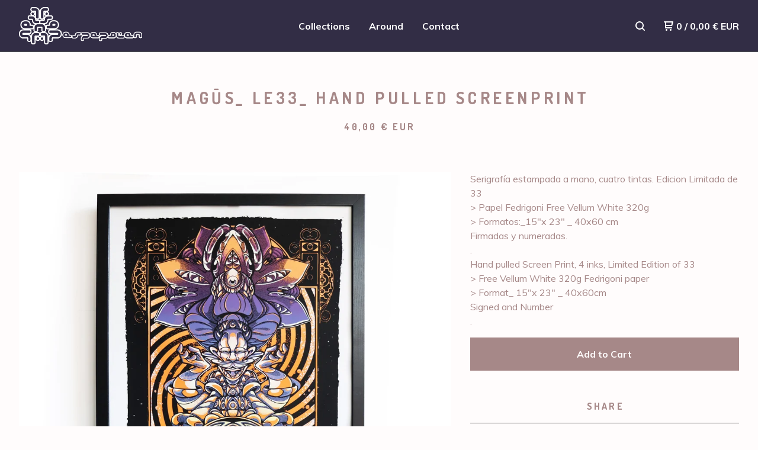

--- FILE ---
content_type: text/html; charset=utf-8
request_url: https://www.espepelenartwork.com/product/_magus_-le33_-hand-pulled-screenprint
body_size: 7045
content:
<!DOCTYPE html>
  <head>
    <title>Magūs_ LE33_ Hand pulled Screenprint | Espepelen</title>
    <meta charset="utf-8">
    <meta name="viewport" content="width=device-width, initial-scale=1">
    <link href="/theme_stylesheets/202529557/1685661593/theme.css" media="screen" rel="stylesheet" type="text/css">
    <!-- Served from Big Cartel Storefront -->
<!-- Big Cartel generated meta tags -->
<meta name="generator" content="Big Cartel" />
<meta name="author" content="Espepelen" />
<meta name="description" content="Serigrafía estampada a mano, cuatro tintas. Edicion Limitada de 33 &gt; Papel Fedrigoni Free Vellum White 320g &gt; Formatos:_15&quot;x 23&quot; _..." />
<meta name="referrer" content="strict-origin-when-cross-origin" />
<meta name="product_id" content="96684892" />
<meta name="product_name" content="Magūs_ LE33_ Hand pulled Screenprint" />
<meta name="product_permalink" content="_magus_-le33_-hand-pulled-screenprint" />
<meta name="theme_name" content="Neat" />
<meta name="theme_version" content="1.7.40" />
<meta property="og:type" content="product" />
<meta property="og:site_name" content="Espepelen" />
<meta property="og:title" content="Magūs_ LE33_ Hand pulled Screenprint" />
<meta property="og:url" content="https://www.espepelenartwork.com/product/_magus_-le33_-hand-pulled-screenprint" />
<meta property="og:description" content="Serigrafía estampada a mano, cuatro tintas. Edicion Limitada de 33 &gt; Papel Fedrigoni Free Vellum White 320g &gt; Formatos:_15&quot;x 23&quot; _..." />
<meta property="og:image" content="https://assets.bigcartel.com/product_images/354252070/buena.jpg?auto=format&amp;fit=max&amp;h=1200&amp;w=1200" />
<meta property="og:image:secure_url" content="https://assets.bigcartel.com/product_images/354252070/buena.jpg?auto=format&amp;fit=max&amp;h=1200&amp;w=1200" />
<meta property="og:price:amount" content="40.00" />
<meta property="og:price:currency" content="EUR" />
<meta property="og:availability" content="instock" />
<meta name="twitter:card" content="summary_large_image" />
<meta name="twitter:title" content="Magūs_ LE33_ Hand pulled Screenprint" />
<meta name="twitter:description" content="Serigrafía estampada a mano, cuatro tintas. Edicion Limitada de 33 &gt; Papel Fedrigoni Free Vellum White 320g &gt; Formatos:_15&quot;x 23&quot; _..." />
<meta name="twitter:image" content="https://assets.bigcartel.com/product_images/354252070/buena.jpg?auto=format&amp;fit=max&amp;h=1200&amp;w=1200" />
<!-- end of generated meta tags -->

<!-- Big Cartel generated link tags -->
<link rel="preconnect" href="https://fonts.googleapis.com" />
<link rel="preconnect" href="https://fonts.gstatic.com" crossorigin="true" />
<link rel="stylesheet" href="//fonts.googleapis.com/css?family=Dosis:400,700|Muli:400,700,900&amp;display=swap" type="text/css" title="Google Fonts" />
<link rel="canonical" href="https://www.espepelenartwork.com/product/_magus_-le33_-hand-pulled-screenprint" />
<link rel="alternate" href="https://www.espepelenartwork.com/products.xml" type="application/rss+xml" title="Product Feed" />
<link rel="icon" href="/favicon.svg" type="image/svg+xml" />
<link rel="icon" href="/favicon.ico" type="image/x-icon" />
<link rel="apple-touch-icon" href="/apple-touch-icon.png" />
<!-- end of generated link tags -->

<!-- Big Cartel generated structured data -->
<script type="application/ld+json">
{"@context":"https://schema.org","@type":"BreadcrumbList","itemListElement":[{"@type":"ListItem","position":1,"name":"Home","item":"https://www.espepelenartwork.com/"},{"@type":"ListItem","position":2,"name":"Products","item":"https://www.espepelenartwork.com/products"},{"@type":"ListItem","position":3,"name":"Limited Edition Art Print","item":"https://www.espepelenartwork.com/category/limited-edition-art-print"},{"@type":"ListItem","position":4,"name":"Magūs_ LE33_ Hand pulled Screenprint","item":"https://www.espepelenartwork.com/product/_magus_-le33_-hand-pulled-screenprint"}]}
</script>
<script type="application/ld+json">
{"@context":"https://schema.org/","@type":"Product","name":"Magūs_ LE33_ Hand pulled Screenprint","url":"https://www.espepelenartwork.com/product/_magus_-le33_-hand-pulled-screenprint","description":"\nSerigrafía estampada a mano, cuatro tintas. Edicion Limitada de 33\n\u0026amp;gt; Papel Fedrigoni Free Vellum White 320g \n\u0026amp;gt; Formatos:_15\u0026quot;x 23\u0026quot; _ 40x60 cm \nFirmadas y numeradas.\n.\nHand pulled Screen Print, 4 inks, Limited Edition of 33\n\u0026amp;gt; Free Vellum White 320g Fedrigoni paper\n\u0026amp;gt; Format_ 15\u0026quot;x 23\u0026quot; _ 40x60cm\nSigned and Number\n.\n","sku":"96684892","image":["https://assets.bigcartel.com/product_images/354252070/buena.jpg?auto=format\u0026fit=max\u0026h=1200\u0026w=1200","https://assets.bigcartel.com/product_images/354252079/buena6.jpg?auto=format\u0026fit=max\u0026h=1200\u0026w=1200","https://assets.bigcartel.com/product_images/354252076/buena5.jpg?auto=format\u0026fit=max\u0026h=1200\u0026w=1200","https://assets.bigcartel.com/product_images/354252082/buena1.jpg?auto=format\u0026fit=max\u0026h=1200\u0026w=1200"],"brand":{"@type":"Brand","name":"Espepelen"},"offers":[{"@type":"Offer","name":"Magūs_ LE33_ Hand pulled Screenprint","url":"https://www.espepelenartwork.com/product/_magus_-le33_-hand-pulled-screenprint","sku":"380293423","price":"40.0","priceCurrency":"EUR","priceValidUntil":"2027-01-23","availability":"https://schema.org/InStock","itemCondition":"NewCondition","additionalProperty":[{"@type":"PropertyValue","propertyID":"item_group_id","value":"96684892"}],"shippingDetails":[{"@type":"OfferShippingDetails","shippingDestination":{"@type":"DefinedRegion","addressCountry":"ES"},"shippingRate":{"@type":"MonetaryAmount","value":"10.0","currency":"EUR"}},{"@type":"OfferShippingDetails","shippingDestination":{"@type":"DefinedRegion","addressCountry":"AT"},"shippingRate":{"@type":"MonetaryAmount","value":"15.0","currency":"EUR"}},{"@type":"OfferShippingDetails","shippingDestination":{"@type":"DefinedRegion","addressCountry":"AU"},"shippingRate":{"@type":"MonetaryAmount","value":"15.0","currency":"EUR"}},{"@type":"OfferShippingDetails","shippingDestination":{"@type":"DefinedRegion","addressCountry":"BE"},"shippingRate":{"@type":"MonetaryAmount","value":"15.0","currency":"EUR"}},{"@type":"OfferShippingDetails","shippingDestination":{"@type":"DefinedRegion","addressCountry":"BR"},"shippingRate":{"@type":"MonetaryAmount","value":"15.0","currency":"EUR"}},{"@type":"OfferShippingDetails","shippingDestination":{"@type":"DefinedRegion","addressCountry":"CA"},"shippingRate":{"@type":"MonetaryAmount","value":"15.0","currency":"EUR"}},{"@type":"OfferShippingDetails","shippingDestination":{"@type":"DefinedRegion","addressCountry":"CH"},"shippingRate":{"@type":"MonetaryAmount","value":"15.0","currency":"EUR"}},{"@type":"OfferShippingDetails","shippingDestination":{"@type":"DefinedRegion","addressCountry":"CZ"},"shippingRate":{"@type":"MonetaryAmount","value":"15.0","currency":"EUR"}},{"@type":"OfferShippingDetails","shippingDestination":{"@type":"DefinedRegion","addressCountry":"DE"},"shippingRate":{"@type":"MonetaryAmount","value":"15.0","currency":"EUR"}},{"@type":"OfferShippingDetails","shippingDestination":{"@type":"DefinedRegion","addressCountry":"DK"},"shippingRate":{"@type":"MonetaryAmount","value":"15.0","currency":"EUR"}},{"@type":"OfferShippingDetails","shippingDestination":{"@type":"DefinedRegion","addressCountry":"FI"},"shippingRate":{"@type":"MonetaryAmount","value":"15.0","currency":"EUR"}},{"@type":"OfferShippingDetails","shippingDestination":{"@type":"DefinedRegion","addressCountry":"FR"},"shippingRate":{"@type":"MonetaryAmount","value":"15.0","currency":"EUR"}},{"@type":"OfferShippingDetails","shippingDestination":{"@type":"DefinedRegion","addressCountry":"GB"},"shippingRate":{"@type":"MonetaryAmount","value":"15.0","currency":"EUR"}},{"@type":"OfferShippingDetails","shippingDestination":{"@type":"DefinedRegion","addressCountry":"GR"},"shippingRate":{"@type":"MonetaryAmount","value":"15.0","currency":"EUR"}},{"@type":"OfferShippingDetails","shippingDestination":{"@type":"DefinedRegion","addressCountry":"HU"},"shippingRate":{"@type":"MonetaryAmount","value":"15.0","currency":"EUR"}},{"@type":"OfferShippingDetails","shippingDestination":{"@type":"DefinedRegion","addressCountry":"IE"},"shippingRate":{"@type":"MonetaryAmount","value":"15.0","currency":"EUR"}},{"@type":"OfferShippingDetails","shippingDestination":{"@type":"DefinedRegion","addressCountry":"IL"},"shippingRate":{"@type":"MonetaryAmount","value":"15.0","currency":"EUR"}},{"@type":"OfferShippingDetails","shippingDestination":{"@type":"DefinedRegion","addressCountry":"IN"},"shippingRate":{"@type":"MonetaryAmount","value":"15.0","currency":"EUR"}},{"@type":"OfferShippingDetails","shippingDestination":{"@type":"DefinedRegion","addressCountry":"IT"},"shippingRate":{"@type":"MonetaryAmount","value":"15.0","currency":"EUR"}},{"@type":"OfferShippingDetails","shippingDestination":{"@type":"DefinedRegion","addressCountry":"JP"},"shippingRate":{"@type":"MonetaryAmount","value":"15.0","currency":"EUR"}},{"@type":"OfferShippingDetails","shippingDestination":{"@type":"DefinedRegion","addressCountry":"KR"},"shippingRate":{"@type":"MonetaryAmount","value":"15.0","currency":"EUR"}},{"@type":"OfferShippingDetails","shippingDestination":{"@type":"DefinedRegion","addressCountry":"NL"},"shippingRate":{"@type":"MonetaryAmount","value":"15.0","currency":"EUR"}},{"@type":"OfferShippingDetails","shippingDestination":{"@type":"DefinedRegion","addressCountry":"NO"},"shippingRate":{"@type":"MonetaryAmount","value":"15.0","currency":"EUR"}},{"@type":"OfferShippingDetails","shippingDestination":{"@type":"DefinedRegion","addressCountry":"NZ"},"shippingRate":{"@type":"MonetaryAmount","value":"15.0","currency":"EUR"}},{"@type":"OfferShippingDetails","shippingDestination":{"@type":"DefinedRegion","addressCountry":"PL"},"shippingRate":{"@type":"MonetaryAmount","value":"15.0","currency":"EUR"}},{"@type":"OfferShippingDetails","shippingDestination":{"@type":"DefinedRegion","addressCountry":"PT"},"shippingRate":{"@type":"MonetaryAmount","value":"15.0","currency":"EUR"}},{"@type":"OfferShippingDetails","shippingDestination":{"@type":"DefinedRegion","addressCountry":"RO"},"shippingRate":{"@type":"MonetaryAmount","value":"15.0","currency":"EUR"}},{"@type":"OfferShippingDetails","shippingDestination":{"@type":"DefinedRegion","addressCountry":"SE"},"shippingRate":{"@type":"MonetaryAmount","value":"15.0","currency":"EUR"}},{"@type":"OfferShippingDetails","shippingDestination":{"@type":"DefinedRegion","addressCountry":"SK"},"shippingRate":{"@type":"MonetaryAmount","value":"15.0","currency":"EUR"}},{"@type":"OfferShippingDetails","shippingDestination":{"@type":"DefinedRegion","addressCountry":"US"},"shippingRate":{"@type":"MonetaryAmount","value":"15.0","currency":"EUR"}}]}]}
</script>

<!-- end of generated structured data -->

<script>
  window.bigcartel = window.bigcartel || {};
  window.bigcartel = {
    ...window.bigcartel,
    ...{"account":{"id":5267330,"host":"www.espepelenartwork.com","bc_host":"espepelenartwork.bigcartel.com","currency":"EUR","country":{"code":"ES","name":"Spain"}},"theme":{"name":"Neat","version":"1.7.40","colors":{"button_text_color":null,"button_hover_background_color":null,"primary_text_color":"#a68888","background_color":"#fffcfc","link_text_color":"#a9adb0","link_hover_color":"#121c33","button_background_color":null}},"checkout":{"payments_enabled":true,"stripe_publishable_key":"pk_live_51IW2D5C5atIrK6UWQ5Z7FmWikaftfGf4370gkmyD9YGncIUbXgfNaZgzyLd9A7G7hiDo84a8YofWophBuyfVVLpC00Vrf23EEC","paypal_merchant_id":"JL6V2P6TCMSCU"},"product":{"id":96684892,"name":"Magūs_ LE33_ Hand pulled Screenprint","permalink":"_magus_-le33_-hand-pulled-screenprint","position":27,"url":"/product/_magus_-le33_-hand-pulled-screenprint","status":"active","created_at":"2023-02-05T20:25:37.000Z","has_password_protection":false,"images":[{"url":"https://assets.bigcartel.com/product_images/354252070/buena.jpg?auto=format\u0026fit=max\u0026h=1000\u0026w=1000","width":2048,"height":2048},{"url":"https://assets.bigcartel.com/product_images/354252079/buena6.jpg?auto=format\u0026fit=max\u0026h=1000\u0026w=1000","width":2048,"height":2048},{"url":"https://assets.bigcartel.com/product_images/354252076/buena5.jpg?auto=format\u0026fit=max\u0026h=1000\u0026w=1000","width":2048,"height":2048},{"url":"https://assets.bigcartel.com/product_images/354252082/buena1.jpg?auto=format\u0026fit=max\u0026h=1000\u0026w=1000","width":2048,"height":2048}],"price":40.0,"default_price":40.0,"tax":0.0,"on_sale":false,"description":"\r\nSerigrafía estampada a mano, cuatro tintas. Edicion Limitada de 33\r\n\u003e Papel Fedrigoni Free Vellum White 320g \r\n\u003e Formatos:_15\"x 23\" _ 40x60 cm \r\nFirmadas y numeradas.\r\n.\r\nHand pulled Screen Print, 4 inks, Limited Edition of 33\r\n\u003e Free Vellum White 320g Fedrigoni paper\r\n\u003e Format_ 15\"x 23\" _ 40x60cm\r\nSigned and Number\r\n.\r\n","has_option_groups":false,"options":[{"id":380293423,"name":"Magūs_ LE33_ Hand pulled Screenprint","price":40.0,"sold_out":false,"has_custom_price":false,"option_group_values":[],"isLowInventory":false,"isAlmostSoldOut":false}],"artists":[],"categories":[{"id":1413473471,"name":"Limited Edition Art Print","permalink":"limited-edition-art-print","url":"/category/limited-edition-art-print"}],"option_groups":[],"shipping":[{"amount_alone":15.0,"amount_with_others":0.0},{"amount_alone":10.0,"amount_with_others":0.0,"country":{"id":36,"name":"Spain","code":"ES"}}]},"page":{"type":"product"}}
  }
</script>
<script id="stripe-js" src="https://js.stripe.com/v3/" ></script>
<script async src="https://www.paypal.com/sdk/js?client-id=AbPSFDwkxJ_Pxau-Ek8nKIMWIanP8jhAdSXX5MbFoCq_VkpAHX7DZEbfTARicVRWOVUgeUt44lu7oHF-&merchant-id=JL6V2P6TCMSCU&currency=EUR&components=messages,buttons" data-partner-attribution-id="BigCartel_SP_PPCP" data-namespace="PayPalSDK"></script>
<style type="text/css">.bc-product-video-embed { width: 100%; max-width: 640px; margin: 0 auto 1rem; } .bc-product-video-embed iframe { aspect-ratio: 16 / 9; width: 100%; border: 0; }</style>
<script type="text/javascript">
  var _bcaq = _bcaq || [];
  _bcaq.push(['_setUrl','stats1.bigcartel.com']);_bcaq.push(['_trackVisit','5267330']);_bcaq.push(['_trackProduct','96684892','5267330']);
  (function() {
    var bca = document.createElement('script'); bca.type = 'text/javascript'; bca.async = true;
    bca.src = '/stats.min.js';
    var s = document.getElementsByTagName('script')[0]; s.parentNode.insertBefore(bca, s);
  })();
</script>
<script src="/assets/currency-formatter-e6d2ec3fd19a4c813ec8b993b852eccecac4da727de1c7e1ecbf0a335278e93a.js"></script>
  
<style></style>
</head>
  <body id="product" class="theme">
  <div class="wrap">
	    <header class="page">
      <div class="logo image">
        <a href="/" title="Espepelen">
          
            <img src="https://assets.bigcartel.com/theme_images/52527821/logo_Blanco_horIzquierda.png?auto=format&fit=max&w=400" alt="Espepelen">
          
        </a>
      </div>
      <nav class="sections">
        <ul class="navigation">
          <li><a href="/products">Collections</a></li>
          
            <li><a title="View Around" href="/around">Around</a></li>
          
            <li><a title="View Contact" href="/about">Contact</a></li>
          
        </ul>
      </nav>
      <nav class="utility">
        <ul>
          
            <li>
              <a href="#search">
                <svg xmlns="http://www.w3.org/2000/svg" width="16" height="16" viewBox="0 0 16 16"><path d="M15.707 14.293l-3.112-3.092-.006-.004c.882-1.197 1.411-2.597 1.411-4.197 0-3.859-3.141-7-7-7s-7 3.1-7 7 3.141 7 7 7c1.575 0 3.025-.529 4.196-1.41v.006l3.093 3.111c.199.193.411.293.711.293s.512-.098.707-.293c.391-.407.393-1.007-.007-1.414zm-8.707-2.293c-2.757 0-5-2.243-5-5s2.243-5 5-5 5 2.2 5 5-2.243 5-5 5z"/></svg>
              </a>
            </li>
          
          <li class="cart">
            <a href="/cart">
              <svg xmlns="http://www.w3.org/2000/svg" width="16" height="16" viewBox="0 0 16 16"><path d="M15.202 0h-14.188c-.561 0-1.014.4-1.014 1s.453 1 1 1h1v9c0 .6.5 1 1 1h10c.56 0 1-.447 1-1s-.44-1-1-1h-9v-2h9.175c.56 0 1.124-.435 1.259-.97l1.536-6.06c.136-.57-.17-.97-.77-.97zm-2.596 6h-8.606v-4h9.397l-.791 4z"/><circle cx="4.5" cy="14.5" r="1.5"/><circle cx="11.5" cy="14.5" r="1.5"/></svg>
              0 <span class="desktop">/ <span data-currency-amount="0" data-currency-code="EUR">0,00 <span class="currency_sign">&euro;</span> <span class="currency_code">EUR</span></span></span>
            </a>
          </li>
          <li>
            <a href="#nav" class="nav_trigger mobile">
              <svg xmlns="http://www.w3.org/2000/svg" width="16" height="10" viewBox="0 0 16 10"><path d="M15.5 0h-15c-.276 0-.5.2-.5.5v1c0 .3.2.5.5.5h15c.276 0 .5-.2.5-.5v-1c0-.3-.2-.5-.5-.5zM15.5 4h-15c-.276 0-.5.2-.5.5v1c0 .3.2.5.5.5h15c.276 0 .5-.2.5-.5v-1c0-.3-.2-.5-.5-.5zM15.5 8h-15c-.276 0-.5.2-.5.5v1c0 .3.2.5.5.5h15c.276 0 .5-.224.5-.5v-1c0-.3-.2-.5-.5-.5z"/></svg>
            </a>
          </li>
        </ul>
      </nav>
    </header>

    <div class="mobile_nav">
  		<a href="#" class="close_nav">
  			<svg xmlns="http://www.w3.org/2000/svg" width="15" height="15" viewBox="0 0 10 10"><path d="M7.924 6.51l-2.474-2.475 2.475-2.475c.196-.195.196-.512 0-.707l-.708-.753c-.195-.195-.512-.195-.707 0l-2.474 2.521-2.475-2.475c-.195-.195-.512-.195-.707 0l-.707.754c-.196.195-.196.5 0 .707l2.475 2.475-2.475 2.428c-.196.195-.196.5 0 .707l.707.7c.195.2.5.2.7 0l2.475-2.475 2.481 2.482c.195.2.5.2.7 0l.707-.707c.204-.217.183-.517-.017-.707z"/></svg>
  		</a>
  		<ul>
  		  <li><a href="/products">Collections</a></li>
  		  
  		    <li><a title="View Around" href="/around">Around</a></li>
  		  
  		    <li><a title="View Contact" href="/about">Contact</a></li>
  		  
  		  <li><a href="/contact">Contact</a></li>
  		</ul>
	  </div>
    
      <section class="content">
  <h1>Magūs_ LE33_ Hand pulled Screenprint</h1>
  
  
  <h4>
    
      <span data-currency-amount="40.0" data-currency-code="EUR">40,00 <span class="currency_sign">&euro;</span> <span class="currency_code">EUR</span></span>
    
  </em></h4>
  

  <section class="product_image image_gallery">
    <div class="default_image">
      
        <a href="https://assets.bigcartel.com/product_images/354252070/buena.jpg?auto=format&fit=max&w=2000"><img src="https://assets.bigcartel.com/product_images/354252070/buena.jpg?auto=format&fit=max&w=1000" alt="Image of Magūs_ LE33_ Hand pulled Screenprint" class="primary_image"></a>
      
    </div>
    
      <ul class="product_thumbnails">
        
          <li><a href="https://assets.bigcartel.com/product_images/354252079/buena6.jpg?auto=format&fit=max&w=2000"><img src="https://assets.bigcartel.com/product_images/354252079/buena6.jpg?auto=format&fit=max&w=500" alt="Image of Magūs_ LE33_ Hand pulled Screenprint"></a></li>
        
          <li><a href="https://assets.bigcartel.com/product_images/354252076/buena5.jpg?auto=format&fit=max&w=2000"><img src="https://assets.bigcartel.com/product_images/354252076/buena5.jpg?auto=format&fit=max&w=500" alt="Image of Magūs_ LE33_ Hand pulled Screenprint"></a></li>
        
          <li><a href="https://assets.bigcartel.com/product_images/354252082/buena1.jpg?auto=format&fit=max&w=2000"><img src="https://assets.bigcartel.com/product_images/354252082/buena1.jpg?auto=format&fit=max&w=500" alt="Image of Magūs_ LE33_ Hand pulled Screenprint"></a></li>
        
      </ul>
    
  </section>

  <section class="product_description">
    
      <p>Serigrafía estampada a mano, cuatro tintas. Edicion Limitada de 33
<br />> Papel Fedrigoni Free Vellum White 320g 
<br />> Formatos:_15"x 23" _ 40x60 cm 
<br />Firmadas y numeradas.
<br />.
<br />Hand pulled Screen Print, 4 inks, Limited Edition of 33
<br />> Free Vellum White 320g Fedrigoni paper
<br />> Format_ 15"x 23" _ 40x60cm
<br />Signed and Number
<br />.</p>
    

    

    
	    
      <form method="post" class="product-form show-sold-out" action="/cart" accept-charset="utf8">
        <input type="hidden" name="utf8" value='✓'>
        
          <input type="hidden" name="cart[add][id]" id="option" value="380293423" />
        
        <button class="button add-to-cart-button" name="submit" type="submit" title="Add to Cart" data-add-title="Add to Cart" data-sold-title="Sold out">Add to Cart</button>
        <div id="instant-checkout-button" style="display:none" data-stripe-user-id="acct_1IW2D5C5atIrK6UW" data-cart-url="https://api.bigcartel.com/store/5267330/carts" data-account-country="ES" data-account-currency="eur" data-button-height="44px" data-button-theme="dark"></div><script src="/assets/instant-checkout-c43967eec81e774179ce3140ed3bd1d1b8e32b8e7fe95e3c8bee59ccc265913b.js"></script>
        
      </form>
    

    
      <h4>Share</h4>
      <ul class="social_links">
        <li><a target="_blank" title="Share on Twitter" href="https://twitter.com/intent/tweet?status=Magūs_ LE33_ Hand pulled Screenprint%20-%20Espepelen%20https://www.espepelenartwork.com/product/_magus_-le33_-hand-pulled-screenprint"><svg xmlns="http://www.w3.org/2000/svg" width="16" height="16" viewBox="0 150.857 612 490.298" enable-background="new 0 150.857 612 490.298"><path d="M605.886 208.899c-22.068 9.841-45.777 16.493-70.667 19.486 25.397-15.318 44.908-39.572 54.106-68.477-23.776 14.186-50.104 24.48-78.14 30.037-22.442-24.058-54.426-39.088-89.817-39.088-67.956 0-123.055 55.41-123.055 123.765 0 9.7 1.083 19.144 3.182 28.207-102.265-5.171-192.933-54.438-253.625-129.322-10.587 18.287-16.659 39.547-16.659 62.228 0 42.944 21.726 80.833 54.744 103.024-20.172-.637-39.15-6.206-55.729-15.478-.012.52-.012 1.041-.012 1.561 0 59.97 42.418 109.988 98.709 121.366-10.331 2.833-21.193 4.345-32.417 4.345-7.932 0-15.637-.777-23.152-2.222 15.662 49.169 61.103 84.959 114.946 85.956-42.112 33.195-95.172 52.981-152.823 52.981-9.933 0-19.725-.588-29.352-1.726 54.456 35.116 119.138 55.612 188.619 55.612 226.33 0 350.101-188.601 350.101-352.164 0-5.367-.123-10.698-.361-16.016 24.039-17.458 44.903-39.264 61.402-64.075z"/></svg></a>
        <li><a target="_blank" title="Share on Facebook" href="https://www.facebook.com/sharer/sharer.php?u=https://www.espepelenartwork.com/product/_magus_-le33_-hand-pulled-screenprint"><svg xmlns="http://www.w3.org/2000/svg" width="9" height="16" viewBox="157.162 90 297.799 612" enable-background="new 157.162 90 297.799 612"><path d="M369.036 193.795h85.68v-103.795h-121.054c-97.553 19.707-98.776 108.936-98.776 108.936v105.753h-77.724v102.938h77.724v294.373h108.324v-294.617h102.081l9.67-102.938h-111.017v-75.521c-.123-33.171 25.092-35.129 25.092-35.129z"/></svg></a>
        <li class="social_pinterest"><a title="Pin" data-pin-custom="true" data-pin-do="buttonPin" href="https://www.pinterest.com/pin/create/button/?url=https://www.espepelenartwork.com/product/_magus_-le33_-hand-pulled-screenprint&media=https://assets.bigcartel.com/product_images/354252070/buena.jpg&description=
Serigrafía estampada a mano, cuatro tintas. Edicion Limitada de 33
&gt; Papel Fedrigoni Free Vellum White 320g 
&gt; Formatos:_15&quot;x 23&quot; _ 40x60 cm 
Firmadas y numeradas.
.
Hand pul..."><svg xmlns="http://www.w3.org/2000/svg" width="36" height="36" viewBox="0 0 12 16"><path d="M4.933 10.582c-.406 2.203-.9 4.314-2.366 5.418-.452-3.33.665-5.83 1.183-8.484C2.866 6 3.9 2.9 5.7 3.63c2.315.97-2 5.77.9 6.34 3 .6 4.225-5.4 2.365-7.36C6.285-.22 1.1 2.5 1.8 6.596c.154 1 1.1 1.3.4 2.658C.48 8.858-.034 7.45.032 5.574.138 2.504 2.692.352 5.255.054c3.24-.376 6.3 1.2 6.7 4.396.473 3.568-1.462 7.433-4.927 7.2C6.063 11.5 5.7 11 4.9 10.582z"/></svg>
      </a></li>
      </ul>
    

  </section>
</section>



    

    <footer>
      <nav class="footernav">
        <ul>
          <li><a href="/">Home</a></li>
          
          <li><a href="/contact">Contact</a></li>
          
            <li><a href="http://espepelenartwork.com">Back to site</a></li>
          
        </ul>
      </nav>
  	  
    	  <ul class="social_footer">
          
          
            <li><a title="Facebook" href="https://www.facebook.com/espepelen/"><svg xmlns="http://www.w3.org/2000/svg" width="36" height="36" viewBox="157.162 90 297.799 612" enable-background="new 157.162 90 297.799 612"><path d="M369.036 193.795h85.68v-103.795h-121.054c-97.553 19.707-98.776 108.936-98.776 108.936v105.753h-77.724v102.938h77.724v294.373h108.324v-294.617h102.081l9.67-102.938h-111.017v-75.521c-.123-33.171 25.092-35.129 25.092-35.129z"/></svg></a></li>
          
          
            <li><a title="Instagram" href="https://www.instagram.com/espepelen/"><svg xmlns="http://www.w3.org/2000/svg" width="36" height="36" viewBox="0 90 612 612" enable-background="new 0 90 612 612"><path d="M540.273 90h-468.546c-39.536 0-71.727 32.191-71.727 71.727v468.67c0 39.412 32.191 71.603 71.727 71.603h468.67c39.535 0 71.726-32.191 71.726-71.727v-468.546c-.123-39.414-32.436-71.727-71.85-71.727zm-234.273 190.332c63.893 0 115.668 51.775 115.668 115.668s-51.775 115.668-115.668 115.668-115.668-51.775-115.668-115.668 51.775-115.668 115.668-115.668zm236.232 327.787c0 13.097-10.771 23.868-23.868 23.868h-425.952c-13.097 0-23.868-10.771-23.868-23.868v-259.61h56.304c-3.917 15.178-6.12 31.212-6.12 47.491 0 103.551 83.966 187.272 187.272 187.272s187.272-83.721 187.272-187.272c0-16.524-2.204-32.313-6.12-47.491h55.08v259.61zm0-353.001c0 13.097-10.771 23.868-23.868 23.868h-69.769c-13.097 0-23.868-10.771-23.868-23.868v-69.768c0-13.097 10.771-23.868 23.868-23.868h69.769c13.097 0 23.868 10.771 23.868 23.868v69.768z"/></svg></a></li>
          
          
          
    	  </ul>
  	  
      <cite><span class="badge"><a href="https://www.bigcartel.com/?utm_source=bigcartel&utm_medium=storefront&utm_campaign=5267330&utm_term=espepelenartwork" data-bc-hook="attribution" rel="nofollow">Powered by Big Cartel</a></span></cite>
    </footer>

    
      <form action="/products" method="get" class="search">
        <input type="text" name="search" id="search" placeholder="Search products...">
    		<a href="#" class="close_search">
    			<svg xmlns="http://www.w3.org/2000/svg" width="15" height="15" viewBox="0 0 10 10"><path d="M7.924 6.51l-2.474-2.475 2.475-2.475c.196-.195.196-.512 0-.707l-.708-.753c-.195-.195-.512-.195-.707 0l-2.474 2.521-2.475-2.475c-.195-.195-.512-.195-.707 0l-.707.754c-.196.195-.196.5 0 .707l2.475 2.475-2.475 2.428c-.196.195-.196.5 0 .707l.707.7c.195.2.5.2.7 0l2.475-2.475 2.481 2.482c.195.2.5.2.7 0l.707-.707c.204-.217.183-.517-.017-.707z"/></svg>
    		</a>
      </form>
    
  </div>
  <script src="//ajax.googleapis.com/ajax/libs/jquery/3.4.1/jquery.min.js"></script>
  <script src="https://assets.bigcartel.com/api/6/api.eur.js?v=1"></script>
  <script src="https://assets.bigcartel.com/theme_assets/91/1.7.40/theme.js?v=1"></script>
  
    <script async defer src="//assets.pinterest.com/js/pinit.js"></script>
    <script>
      var show_sold_out_product_options = 'true';
      Product.find('_magus_-le33_-hand-pulled-screenprint', processProduct)
    </script>
  
  <script>
    $(function() {
  		if ($('.slides-container').length) {
  			$('.slideshow').superslides({
  				hashchange: false,
  				pagination:false,
  				play: 6000
  			});
  		}
    });
  </script>


<script defer src="https://static.cloudflareinsights.com/beacon.min.js/vcd15cbe7772f49c399c6a5babf22c1241717689176015" integrity="sha512-ZpsOmlRQV6y907TI0dKBHq9Md29nnaEIPlkf84rnaERnq6zvWvPUqr2ft8M1aS28oN72PdrCzSjY4U6VaAw1EQ==" data-cf-beacon='{"rayId":"9c29348de9557929","version":"2025.9.1","serverTiming":{"name":{"cfExtPri":true,"cfEdge":true,"cfOrigin":true,"cfL4":true,"cfSpeedBrain":true,"cfCacheStatus":true}},"token":"44d6648085c9451aa740849b0372227e","b":1}' crossorigin="anonymous"></script>
</body>
</html>